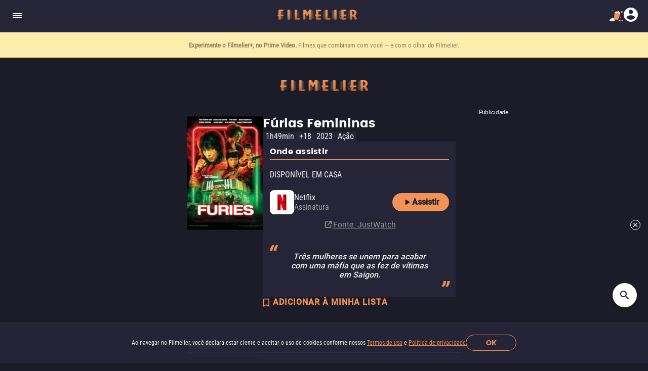

--- FILE ---
content_type: text/html; charset=utf-8
request_url: https://www.filmelier.com/br/filmes/22173/furias-femininas
body_size: 15114
content:
<!DOCTYPE html><html lang="pt-BR"><head><meta charSet="utf-8"/><meta name="viewport" content="width=device-width, initial-scale=1"/><script>
                window.dataLayer = window.dataLayer || [];
                function gtag(){dataLayer.push(arguments);}
                gtag('js', new Date());
                gtag('config', 'G-BG4GQQM47K');
              </script><script>
                var googletag = googletag || {};
                googletag.cmd = googletag.cmd || [];
              </script><meta property="og:image" content="https://media.filmelier.com/tit/FHRqqR/thumb/furies_pLUQ46o.jpeg"/><meta name="twitter:image" content="https://media.filmelier.com/tit/FHRqqR/thumb/furies_pLUQ46o.jpeg"/><script type="application/ld+json">{"@context":"https://schema.org","@type":"Movie","director":{"@type":"Person","name":"Veronica Ngo","url":"https://www.filmelier.com/br/director/veronica-ngo"},"creator":[{"@type":"Person","name":"Nha Uyen Ly Nguyen"},{"@type":"Person","name":"Veronica Ngo"},{"@type":"Person","name":"Nguyen Truong Nhan"},{"@type":"Person","name":"Nguyen Ngoc Thach"},{"@type":"Person","name":"Aaron Toronto"}],"actor":[{"@type":"Person","name":"Veronica Ngo"},{"@type":"Person","name":"Song Luan"},{"@type":"Person","name":"Thuan Nguyen"},{"@type":"Person","name":"Dong Anh Quynh"}],"description":"Nesta prequel de Fúria Feminina, três mulheres se unem para acabar com um grupo criminoso que controla as ruas de Saigon na década de 1990.","duration":"PT1H49M","name":"Fúrias Femininas","genre":"Ação","image":{"@type":"ImageObject","url":"https://media.filmelier.com/tit/l3SCK4/poster/furias-femininas_L7YT9Wk.jpeg"},"trailer":{"@type":"VideoObject","name":"Fúrias Femininas - Trailer","description":"Nesta prequel de Fúria Feminina, três mulheres se unem para acabar com um grupo criminoso que controla as ruas de Saigon na década de 1990.","uploadDate":"2023-03-24T19:17:28Z","thumbnailUrl":"https://img.youtube.com/vi/mxj5DQZjcsc/maxresdefault.jpg","thumbnail":{"@type":"ImageObject","contentUrl":"https://img.youtube.com/vi/mxj5DQZjcsc/maxresdefault.jpg"},"embedUrl":"https://www.youtube.com/embed/mxj5DQZjcsc?rel=0","url":"https://www.youtube.com/embed/mxj5DQZjcsc?rel=0"}}</script><meta property="og:locale" content="pt-BR"/><meta property="og:locale:alternate" content="en"/><meta property="og:locale:alternate" content="es-MX"/><link rel="alternate" href="https://www.filmelier.com/movies/22172/furies" hrefLang="en"/><link rel="alternate" href="https://www.filmelier.com/br/filmes/22173/furias-femininas" hrefLang="pt-BR"/><link rel="alternate" href="https://www.filmelier.com/mx/peliculas/22174/furies" hrefLang="es-MX"/><meta name="twitter:domain" content="https://www.filmelier.com/br"/><link rel="preload" href="https://media.filmelier.com/tit/l3SCK4/poster/furias-femininas_L7YT9Wk.jpeg" as="image" fetchpriority="high"/><link rel="preload" href="https://i.ytimg.com/vi_webp/mxj5DQZjcsc/hqdefault.webp" as="image"/><meta name="next-head-count" content="16"/><meta http-equiv="X-UA-Compatible" content="IE=edge"/><meta name="robots" content="index, follow"/><meta name="author" content="Filmelier"/><meta name="twitter:card" content="summary_large_image"/><meta name="twitter:site" content="@FilmelierBR"/><meta name="twitter:creator" content="@FilmelierBR"/><meta property="og:site_name" content="Filmelier"/><meta property="og:type" content="website"/><meta property="og:image:width" content="476"/><meta property="og:image:height" content="248"/><meta property="fb:app_id" content="407385426350081"/><link rel="preconnect" href="https://media.filmelier.com"/><link rel="dns-prefetch" href="https://media.filmelier.com"/><link rel="preconnect" href="https://fonts.gstatic.com/s/roboto/v32/KFOlCnqEu92Fr1MmSU5fBBc4AMP6lQ.woff2"/><link rel="preconnect" href="https://fonts.gstatic.com/s/roboto/v32/KFOlCnqEu92Fr1MmWUlfBBc4AMP6lQ.woff2"/><link rel="preconnect" href="https://fonts.gstatic.com/s/roboto/v32/KFOmCnqEu92Fr1Mu4mxKKTU1Kg.woff2"/><link rel="preload" href="/fonts/Roboto/Roboto-Regular.woff2" as="font" type="font/woff2" crossorigin="anonymous"/><link rel="preload" href="/fonts/Poppins/Poppins-Bold.woff2" as="font" type="font/woff2" crossorigin="anonymous"/><link rel="preload" href="/fonts/Roboto/RobotoCondensed-Regular.woff2" as="font" type="font/woff2" crossorigin="anonymous"/><link rel="preload" href="/images/film_placeholder.webp" as="image" type="image/webp" crossorigin="anonymous"/><link rel="apple-touch-icon" sizes="57x57" href="https://static.filmelier.com/dist/images/favicon/apple-icon-57x57.png?v=1.45.0"/><link rel="apple-touch-icon" sizes="60x60" href="https://static.filmelier.com/dist/images/favicon/apple-icon-60x60.png?v=1.45.0"/><link rel="apple-touch-icon" sizes="72x72" href="https://static.filmelier.com/dist/images/favicon/apple-icon-72x72.png?v=1.45.0"/><link rel="apple-touch-icon" sizes="76x76" href="https://static.filmelier.com/dist/images/favicon/apple-icon-76x76.png?v=1.45.0"/><link rel="apple-touch-icon" sizes="114x114" href="https://static.filmelier.com/dist/images/favicon/apple-icon-114x114.png?v=1.45.0"/><link rel="apple-touch-icon" sizes="120x120" href="https://static.filmelier.com/dist/images/favicon/apple-icon-120x120.png?v=1.45.0"/><link rel="apple-touch-icon" sizes="144x144" href="https://static.filmelier.com/dist/images/favicon/apple-icon-144x144.png?v=1.45.0"/><link rel="apple-touch-icon" sizes="152x152" href="https://static.filmelier.com/dist/images/favicon/apple-icon-152x152.png?v=1.45.0"/><link rel="apple-touch-icon" sizes="180x180" href="https://static.filmelier.com/dist/images/favicon/apple-icon-180x180.png?v=1.45.0"/><link rel="icon" type="image/png" sizes="192x192" href="https://static.filmelier.com/dist/images/favicon/android-icon-192x192.png?v=1.45.0"/><link rel="icon" type="image/png" sizes="32x32" href="https://static.filmelier.com/dist/images/favicon/favicon-32x32.png?v=1.45.0"/><link rel="icon" type="image/png" sizes="96x96" href="https://static.filmelier.com/dist/images/favicon/favicon-96x96.png?v=1.45.0"/><link rel="icon" type="image/png" sizes="16x16" href="https://static.filmelier.com/dist/images/favicon/favicon-16x16.png?v=1.45.0"/><meta name="msapplication-TileColor" content="#1c1c28"/><meta name="msapplication-TileImage" content="https://static.filmelier.com/dist/images/favicon/ms-icon-144x144.png?v=1.45.0"/><meta name="theme-color" content="#1c1c28"/><script src="/region.js" async=""></script><script async="" src="https://fundingchoicesmessages.google.com/i/pub-1973017025763901?ers=1"></script><script>
                (function(){
                  function signalGooglefcPresent(){
                    if(!window.frames['googlefcPresent']){
                      if(document.body){
                        const iframe=document.createElement('iframe');
                        iframe.style='width:0;height:0;border:none;z-index:-1000;left:-1000px;top:-1000px;';
                        iframe.style.display='none';
                        iframe.name='googlefcPresent';
                        document.body.appendChild(iframe);
                      }else{
                        setTimeout(signalGooglefcPresent,0);
                      }
                    }
                  }
                  signalGooglefcPresent();
                })();
            </script><link data-next-font="" rel="preconnect" href="/" crossorigin="anonymous"/><link rel="preload" href="/_next/static/css/c9bdabaf75c18ba1.css" as="style"/><link rel="stylesheet" href="/_next/static/css/c9bdabaf75c18ba1.css" data-n-g=""/><link rel="preload" href="/_next/static/css/e1a41bd5fe32c3cc.css" as="style"/><link rel="stylesheet" href="/_next/static/css/e1a41bd5fe32c3cc.css" data-n-p=""/><noscript data-n-css=""></noscript><script defer="" nomodule="" src="/_next/static/chunks/polyfills-42372ed130431b0a.js"></script><script src="/_next/static/chunks/webpack-e8ab9ebb3d0bd8c8.js" defer=""></script><script src="/_next/static/chunks/framework-cbb6607db9902217.js" defer=""></script><script src="/_next/static/chunks/main-293e89bd87386835.js" defer=""></script><script src="/_next/static/chunks/pages/_app-8e5779b4a74c91ec.js" defer=""></script><script src="/_next/static/chunks/6001-2babb49249e79f8f.js" defer=""></script><script src="/_next/static/chunks/3913-a6597297f33ad54e.js" defer=""></script><script src="/_next/static/chunks/pages/movies/%5Bid%5D/%5Bslug%5D-8363300dafea2446.js" defer=""></script><script src="/_next/static/lMnwxhQDWH7_I5e26dnUj/_buildManifest.js" defer=""></script><script src="/_next/static/lMnwxhQDWH7_I5e26dnUj/_ssgManifest.js" defer=""></script></head><body><div id="__next"><div></div><header class="styles_headerContainer__5wTW5"></header><main><div class="styles_container__IUoCs  styles_container-with-top-bar-newsletter__VDLIP "><div id="top-bar-newsletter" class="styles_top-bar-newsletter-content__us5Pk" style="background-color:#FFEDAE"><div class="styles_top-bar-newsletter-text__Pur0Z styles_fade__59_kV"><p><span>Entre tantas op&ccedil;&otilde;es, <strong>receba o que mais vale seu tempo!</strong> </span>Toda sexta, no seu e-mail.</p></div></div><div class="styles_content__dPw2d  "><center class="styles_top-banner__3S7mR"><div></div></center><div class="styles_image-content__SDpEz"><div class="styles_image-title-rating-tags__rGYZy"><img data-src="https://media.filmelier.com/tit/l3SCK4/poster/furias-femininas_L7YT9Wk.jpeg" alt="Fúrias Femininas" draggable="false" title="Fúrias Femininas" fetchpriority="high" loading="eager" width="300" height="450" decoding="async" data-nimg="1" class="styles_image-film__Mv5XZ" style="color:transparent" src="https://media.filmelier.com/tit/l3SCK4/poster/furias-femininas_L7YT9Wk.jpeg"/><div class="styles_title-rating-tags__lvJrY"><h1 class="styles_title-film__lpdWd">Fúrias Femininas</h1><div class="styles_rating-tags__belEf"><div class="styles_tags-film__vin2h">1h49min</div><div class="styles_tags-film__vin2h">+18</div><a class="styles_tags-film__vin2h" href="/br/filmes/2023">2023</a><a class="styles_tags-film__vin2h" href="/br/acao">Ação</a></div></div></div><div class="styles_content-film__186Rl"><div class="styles_content-film-presentation__jRIPR"><div class="styles_where-watch-container__bLej_"><div><h2>Onde assistir</h2><div class="styles_separator__Pr6Jz"></div></div><div class="styles_conditional-text__IWRUg"><p class="styles_conditional-text-upper__qHniV">Disponível em casa</p></div><div class="styles_where-to-watch-platforms__kVRRS"><div class="styles_where-watch-details__1kKHC"><div class="styles_where-watch-image-and-text__6CMng"><img src="https://media.filmelier.com//images/plataformas/icone_mobile/057c3fff7dbc3a0eaa00538f71dce850.png" alt="Netflix" width="48" height="48"/><div class="styles_where-watch-text__TMdHe"><p>Netflix</p><div class="flex"><span>Assinatura<!-- --> </span><span style="font-weight:700"></span></div></div></div><a target="_blank" class="styles_platform-button___Glr2" style="background-color:#F39256;color:#1C1C28" href="/br/checkout?id_filme=22173&amp;tipo=plataforma&amp;id_checkout=7"><svg xmlns="http://www.w3.org/2000/svg" width="20" height="20" viewBox="0 0 18 18" fill="none" class="linkButton"><g clip-path="url(#clip0_201_840)"><path d="M6 5.115V12.885C6 13.4775 6.6525 13.8375 7.155 13.515L13.26 9.63C13.725 9.3375 13.725 8.6625 13.26 8.3625L7.155 4.485C6.6525 4.1625 6 4.5225 6 5.115Z" fill="#1C1C28"></path></g><defs><clipPath id="clip0_201_840"><rect width="18" height="18" fill="#1C1C28"></rect></clipPath></defs></svg> <!-- -->Assistir</a></div><p class="styles_poweredBy___eRn1"><svg width="19" height="19" viewBox="0 0 19 19" fill="none" xmlns="http://www.w3.org/2000/svg"><path d="M11.1875 2.25C10.7208 2.25 10.3438 2.62705 10.3438 3.09375C10.3438 3.56045 10.7208 3.9375 11.1875 3.9375H13.3681L8.06035 9.24785C7.73076 9.57744 7.73076 10.1127 8.06035 10.4423C8.38994 10.7719 8.9252 10.7719 9.25479 10.4423L14.5625 5.13193V7.3125C14.5625 7.7792 14.9396 8.15625 15.4062 8.15625C15.8729 8.15625 16.25 7.7792 16.25 7.3125V3.09375C16.25 2.62705 15.8729 2.25 15.4062 2.25H11.1875ZM4.85938 3.09375C3.69395 3.09375 2.75 4.0377 2.75 5.20312V13.6406C2.75 14.8061 3.69395 15.75 4.85938 15.75H13.2969C14.4623 15.75 15.4062 14.8061 15.4062 13.6406V10.6875C15.4062 10.2208 15.0292 9.84375 14.5625 9.84375C14.0958 9.84375 13.7188 10.2208 13.7188 10.6875V13.6406C13.7188 13.8727 13.5289 14.0625 13.2969 14.0625H4.85938C4.62734 14.0625 4.4375 13.8727 4.4375 13.6406V5.20312C4.4375 4.97109 4.62734 4.78125 4.85938 4.78125H7.8125C8.2792 4.78125 8.65625 4.4042 8.65625 3.9375C8.65625 3.4708 8.2792 3.09375 7.8125 3.09375H4.85938Z" fill="#9A9A9A"></path></svg><a target="_blank" href="https://www.justwatch.com/br">Fonte<!-- -->: JustWatch</a></p></div></div><div class="styles_container__Ap_JC"><button type="button" class="styles_not-saved__Jsn9L"><svg xmlns="http://www.w3.org/2000/svg" width="24" height="24" viewBox="0 0 20 20" fill="none" class=""><path fill-rule="evenodd" clip-rule="evenodd" d="M12.75 2.25H5.25C4.425 2.25 3.75 2.925 3.75 3.75V15.75L9 13.5L14.25 15.75V3.75C14.25 2.925 13.575 2.25 12.75 2.25ZM12.75 13.5L9 11.865L5.25 13.5V3.75H12.75V13.5Z" fill="#FFF"></path><rect x="4.5" y="3" width="9" height="10"></rect><rect x="4.5" y="12" width="2" height="2"></rect><rect x="11.5" y="12" width="2" height="2"></rect></svg></button></div><div class="styles_storyline-film__tjy_g"><span class="styles_quotation-marks-initial__6XHYL"><svg xmlns="http://www.w3.org/2000/svg" width="20" height="20" viewBox="-3 0 20 20" fill="none" class=""><path d="M7.83594 12L8.35156 8.71875C8.52344 7.5625 8.85156 6.46094 9.33594 5.41406C9.82031 4.38281 10.4219 3.41406 11.1406 2.50781C11.8594 1.61719 12.6563 0.812501 13.5313 0.0937506L16.3906 1.94531C15.625 2.97656 14.9531 4.03125 14.375 5.10938C13.7969 6.20313 13.3906 7.38281 13.1563 8.64844L12.5703 12L7.83594 12ZM0.406252 12L0.921876 8.71875C1.09375 7.5625 1.42188 6.46094 1.90625 5.41406C2.39063 4.38281 2.99219 3.41406 3.71094 2.50781C4.42969 1.61719 5.22656 0.812501 6.10156 0.0937512L8.96094 1.94531C8.19531 2.97656 7.52344 4.03125 6.94531 5.10938C6.36719 6.20313 5.96094 7.38281 5.72656 8.64844L5.14063 12L0.406252 12Z" fill="#F39256"></path></svg></span><p class="styles_storyline__Spuw_">Três mulheres se unem para acabar com uma máfia que as fez de vítimas em Saigon.</p><span class="styles_quotation-marks-final__jXEFC"><svg xmlns="http://www.w3.org/2000/svg" width="20" height="20" viewBox="-2 -8 20 20" fill="none" class=""><path d="M9.16406 0L8.64844 3.28125C8.47656 4.4375 8.14844 5.53906 7.66406 6.58594C7.17969 7.61719 6.57812 8.58594 5.85938 9.49219C5.14062 10.3828 4.34375 11.1875 3.46875 11.9062L0.609375 10.0547C1.375 9.02344 2.04688 7.96875 2.625 6.89062C3.20312 5.79687 3.60938 4.61719 3.84375 3.35156L4.42969 0H9.16406ZM16.5938 0L16.0781 3.28125C15.9062 4.4375 15.5781 5.53906 15.0938 6.58594C14.6094 7.61719 14.0078 8.58594 13.2891 9.49219C12.5703 10.3828 11.7734 11.1875 10.8984 11.9062L8.03906 10.0547C8.80469 9.02344 9.47656 7.96875 10.0547 6.89062C10.6328 5.79687 11.0391 4.61719 11.2734 3.35156L11.8594 0H16.5938Z" fill="#F39256"></path></svg></span></div><div id="film-player" class="styles_full-movie-trailer__vVE8K"><h2>Trailer</h2><hr/><div class="styles_single-video__r7xT7"><div class="styles_youtube-player__dfbPN"><div id="" class=""></div></div></div></div></div><div class="styles_swiper-carousel-why-watch__fItRW"><div class="styles_swiper-header__kA87t"><div class="styles_swiper-title__TE5hZ"><h2>Por que assistir ao filme <i>Fúrias Femininas</i>?</h2></div></div><div class="swiper" style="width:100%"><div class="swiper-wrapper"><div class="swiper-slide styles_container-specialist-curator__mFoT9" data-swiper-slide-index="0"><div class="styles_comment-curator__ZgCL8"><p><span class=styles_quotation-marks__oT0cL>&quot;</span><span style="font-weight: 400;">Thriller de a&ccedil;&atilde;o e vingan&ccedil;a vietnamita exclusivo da Netflix, que tematicamente vai te lembrar de 'Bela Vingan&ccedil;a', mas que em a&ccedil;&atilde;o e estilo remete mais a 'John Wick' e 'Kill Bill'. Embora n&atilde;o seja t&atilde;o refinado (nem interessante) como suas refer&ecirc;ncias, 'F&uacute;rias Femininas' deixar&aacute; os f&atilde;s do g&ecirc;nero satisfeitos. A trama &eacute; um pouco escassa: tr&ecirc;s furiosas e violentas justiceiras se unem para acabar com uma sinistra m&aacute;fia que as fez de v&iacute;timas. H&aacute; mais subst&acirc;ncia nas sequ&ecirc;ncias de a&ccedil;&atilde;o do que em sua premissa, mas se voc&ecirc; procura algo visualmente impactante e divertido, vai gostar.</span><span class=styles_quotation-marks__oT0cL>&quot;</span></p></div><div class="styles_specialist-data__8F6va"><a href="/br/autor/filmelier"><img data-src="https://media.filmelier.com//images/curadores/imagem/902f260baa0ab679b22aa9a237437bfc.png" alt="Filmelier" draggable="false" title="Filmelier" loading="lazy" width="50" height="50" decoding="async" data-nimg="1" class="styles_specialist-image__LEmsi" style="color:transparent" src="https://media.filmelier.com//images/curadores/imagem/902f260baa0ab679b22aa9a237437bfc.png"/></a><div class="styles_specialist-info__6wY8n"><p><a href="/br/autor/filmelier">Filmelier</a></p><p class="styles_specialist-role__brQoC">As nossas sugestões</p></div></div></div></div></div></div><div class="styles_movie-of-the-day-container__p9EK2"><div class="styles_container-movie-of-the-day-movie-page__SaPyj"><div class="styles_left-side__M6uKb"><section class="styles_section-hint__BoNAm"><div class="styles_hint__iL6Tl"><span class="styles_quotation-marks-initial__ivd3s"><svg xmlns="http://www.w3.org/2000/svg" width="20" height="20" viewBox="-3 0 20 20" fill="none" class=""><path d="M7.83594 12L8.35156 8.71875C8.52344 7.5625 8.85156 6.46094 9.33594 5.41406C9.82031 4.38281 10.4219 3.41406 11.1406 2.50781C11.8594 1.61719 12.6563 0.812501 13.5313 0.0937506L16.3906 1.94531C15.625 2.97656 14.9531 4.03125 14.375 5.10938C13.7969 6.20313 13.3906 7.38281 13.1563 8.64844L12.5703 12L7.83594 12ZM0.406252 12L0.921876 8.71875C1.09375 7.5625 1.42188 6.46094 1.90625 5.41406C2.39063 4.38281 2.99219 3.41406 3.71094 2.50781C4.42969 1.61719 5.22656 0.812501 6.10156 0.0937512L8.96094 1.94531C8.19531 2.97656 7.52344 4.03125 6.94531 5.10938C6.36719 6.20313 5.96094 7.38281 5.72656 8.64844L5.14063 12L0.406252 12Z" fill="#F39256"></path></svg></span><p class="styles_description__0OtES">Dica: Em uma corrida pelo interior dos EUA, um carro vermelho descobre o valor da amizade.</p><span class="styles_quotation-marks-final__RCtUy"><svg xmlns="http://www.w3.org/2000/svg" width="20" height="20" viewBox="-2 -8 20 20" fill="none" class=""><path d="M9.16406 0L8.64844 3.28125C8.47656 4.4375 8.14844 5.53906 7.66406 6.58594C7.17969 7.61719 6.57812 8.58594 5.85938 9.49219C5.14062 10.3828 4.34375 11.1875 3.46875 11.9062L0.609375 10.0547C1.375 9.02344 2.04688 7.96875 2.625 6.89062C3.20312 5.79687 3.60938 4.61719 3.84375 3.35156L4.42969 0H9.16406ZM16.5938 0L16.0781 3.28125C15.9062 4.4375 15.5781 5.53906 15.0938 6.58594C14.6094 7.61719 14.0078 8.58594 13.2891 9.49219C12.5703 10.3828 11.7734 11.1875 10.8984 11.9062L8.03906 10.0547C8.80469 9.02344 9.47656 7.96875 10.0547 6.89062C10.6328 5.79687 11.0391 4.61719 11.2734 3.35156L11.8594 0H16.5938Z" fill="#F39256"></path></svg></span></div></section><section class="styles_section-gif__kKov_"><img data-src="/images/optimized/movie-of-the-day-optimized.webp" alt="movie_of_the_day_game" draggable="false" loading="lazy" decoding="async" data-nimg="fill" class="" style="position:absolute;height:100%;width:100%;left:0;top:0;right:0;bottom:0;color:transparent" src="/images/optimized/movie-of-the-day-optimized.webp"/></section></div><div class="styles_right-side__JPYKi"><h2>Você acha que consegue acertar o filme de hoje? 🤔</h2><section class="styles_section-description__k0Obs"><img data-src="/images/pop-corn-filmelier.webp" alt="Filme do dia" draggable="false" title="Filme do dia" loading="lazy" decoding="async" data-nimg="fill" class="" style="position:absolute;height:100%;width:100%;left:0;top:0;right:0;bottom:0;color:transparent" src="/images/pop-corn-filmelier.webp"/><p>Uma dica, 6 chances e todo dia <strong>um novo filme para adivinhar</strong></p></section><div class="styles_button-movie-of-the-day__a1DYG"><a target="_blank" rel="noreferrer" href="/br/filme-do-dia">Jogue agora</a></div></div></div></div><div class="style_container__JFiou"><div class="style_call-to-login__8rsFP"><h2></h2><span></span><button type="button"><svg xmlns="http://www.w3.org/2000/svg" width="18" height="18" viewBox="0 0 18 18" fill="none" class=""><g clip-path="url(#clip0_22032_2581)"><path d="M15.5 9C15.5 8.175 16.175 7.5 17 7.5V4.5C17 3.675 16.325 3 15.5 3H3.5C2.675 3 2.0075 3.675 2.0075 4.5V7.5C2.8325 7.5 3.5 8.175 3.5 9C3.5 9.825 2.8325 10.5 2 10.5V13.5C2 14.325 2.675 15 3.5 15H15.5C16.325 15 17 14.325 17 13.5V10.5C16.175 10.5 15.5 9.825 15.5 9ZM12.185 12.6L9.5 10.875L6.815 12.6L7.625 9.51L5.1575 7.4925L8.3375 7.305L9.5 4.35L10.655 7.3125L13.835 7.5L11.3675 9.5175L12.185 12.6Z" fill="#29232B"></path></g><defs><clipPath id="clip0_22032_2581"><rect width="18" height="18" fill="white" transform="translate(0.5)"></rect></clipPath></defs></svg> </button></div><div class="style_comments-list__sSAUt"><h2></h2><div class="style_comments-list-content__guReM"><p class="style_comments-list-empty__ymDvt"></p></div></div></div><div class="styles_center-banner-page-surprise__nXYXS"><center class="styles_center-banner-page__Ka1XF"><div></div></center><div class="styles_container-play-surpresa__Gg9Gt"><h2>Assista a filmes completos online</h2><p>Aperte o play agora e surpreenda-se!</p><a target="_blank" rel="noreferrer" href="/br/play/undefined/undefined"><svg xmlns="http://www.w3.org/2000/svg" width="22" height="22" viewBox="0 0 18 18" fill="none" class=""><g clip-path="url(#clip0_201_840)"><path d="M7.5 12.375L12 9L7.5 5.625V12.375ZM9 1.5C4.86 1.5 1.5 4.86 1.5 9C1.5 13.14 4.86 16.5 9 16.5C13.14 16.5 16.5 13.14 16.5 9C16.5 4.86 13.14 1.5 9 1.5ZM9 15C5.6925 15 3 12.3075 3 9C3 5.6925 5.6925 3 9 3C12.3075 3 15 5.6925 15 9C15 12.3075 12.3075 15 9 15Z" fill="#1C1C28"></path></g><defs><clipPath id="clip0_201_840"><rect width="18" height="18" fill="#1C1C28"></rect></clipPath></defs></svg>Play surpresa</a></div></div><div class="styles_synopsis-cast-technical-data__HzGKh"><div class="p-tabview p-component styles_tab-view-custom__XE4oF" data-pc-name="tabview" data-pc-section="root"><div class="p-tabview-nav-container" data-pc-section="navcontainer"><div class="p-tabview-nav-content" data-pc-section="navcontent"><ul class="p-tabview-nav styles_header-tab-view___aFL5" role="tablist" data-pc-section="nav"><li class="p-unselectable-text p-tabview-selected p-highlight styles_header-tab-panel-active__tEFIl" role="presentation" data-pc-name="" data-pc-section="header"><a id="null_header_0" role="tab" class="p-tabview-nav-link" tabindex="0" aria-controls="null_content_0" aria-selected="true" data-pc-section="headeraction"><span class="p-tabview-title" data-pc-section="headertitle"><h2>Sinopse</h2></span></a></li><li class="p-unselectable-text styles_header-tab-panel__7lM_b" role="presentation" data-pc-name="" data-pc-section="header"><a id="null_header_1" role="tab" class="p-tabview-nav-link" tabindex="0" aria-controls="null_content_1" aria-selected="false" data-pc-section="headeraction"><span class="p-tabview-title" data-pc-section="headertitle"><h2>Elenco</h2></span></a></li><li class="p-unselectable-text styles_header-tab-panel__7lM_b" role="presentation" data-pc-name="" data-pc-section="header"><a id="null_header_2" role="tab" class="p-tabview-nav-link" tabindex="0" aria-controls="null_content_2" aria-selected="false" data-pc-section="headeraction"><span class="p-tabview-title" data-pc-section="headertitle"><h2>Ficha técnica</h2></span></a></li><li class="p-tabview-ink-bar" style="display:none" data-pc-section="inkbar"></li></ul></div></div><div class="p-tabview-panels styles_tabview-container__lb1wP" data-pc-section="panelcontainer"><div id="null_content_0" class="styles_synopsis-tab__5cLKK styles_header-tab-panel-active__tEFIl p-tabview-panel" role="tabpanel" aria-labelledby="null_header_0" aria-hidden="false" data-pc-name="" data-pc-section="content">Nesta prequel de Fúria Feminina, três mulheres se unem para acabar com um grupo criminoso que controla as ruas de Saigon na década de 1990.</div><div id="null_content_1" class="styles_hidden-tab__TF8T1 styles_header-tab-panel__7lM_b p-tabview-panel p-hidden" role="tabpanel" aria-labelledby="null_header_1" aria-hidden="true" data-pc-name="" data-pc-section="content"><ul class="styles_cast-person__4gyTN"><li class="styles_person_name__nRCIC"><a href="/br/filmes/22173/furias-femininas">Veronica Ngo</a></li><li class="styles_person_name__nRCIC"><a href="/br/filmes/22173/furias-femininas">Song Luan</a></li><li class="styles_person_name__nRCIC"><a href="/br/filmes/22173/furias-femininas">Thuan Nguyen</a></li><li class="styles_person_name__nRCIC"><a href="/br/filmes/22173/furias-femininas">Dong Anh Quynh</a></li></ul></div><div id="null_content_2" class="styles_hidden-tab__TF8T1 styles_header-tab-panel__7lM_b p-tabview-panel p-hidden" role="tabpanel" aria-labelledby="null_header_2" aria-hidden="true" data-pc-name="" data-pc-section="content"><ul><li><span class="styles_title-span__tezvH">Título</span><div class="styles_description-item__D6tRp">Fúrias Femininas</div></li><li><span class="styles_title-span__tezvH">Título Original</span><div class="styles_description-item__D6tRp">Furies</div></li><li><span class="styles_title-span__tezvH">Gênero</span><a class="styles_description-item__D6tRp" href="/br/acao">Ação</a></li><li><span class="styles_title-span__tezvH">Classificação</span><div class="styles_description-item__D6tRp">+18</div></li><li><span class="styles_title-span__tezvH">Duração</span><div class="styles_description-item__D6tRp">1h49min</div></li><li><span class="styles_title-span__tezvH">Ano de produção</span><div class="styles_description-item__D6tRp">2022</div></li><li><span class="styles_title-span__tezvH">Ano de lançamento</span><a class="styles_description-item__D6tRp" href="/br/filmes/2023">2023</a></li><li><span class="styles_title-span__tezvH">País</span><div class="styles_description-item__D6tRp"><span>Vietnã</span></div></li><li><span class="styles_title-span__tezvH">Diretor</span><div class="styles_description-item__D6tRp"><a href="/br/director/veronica-ngo">Veronica Ngo</a></div></li><li><span class="styles_title-span__tezvH">Produtores</span><div class="styles_description-item__D6tRp"><span>Giang Ho</span><span> Bey Logan</span></div></li><li><span class="styles_title-span__tezvH">Roteiro</span><div class="styles_description-item__D6tRp"><span>Nha Uyen Ly Nguyen</span><span> Veronica Ngo</span><span> Nguyen Truong Nhan </span><span> Nguyen Ngoc Thach</span><span> Aaron Toronto</span></div></li></ul></div></div></div></div><div class="styles_carousels-film__5qimc"><section class="styles_swiper-carousel-films__AjA_R"><div class="styles_swiper-header__kA87t"><div class="styles_swiper-title__TE5hZ"><h2>Você pode gostar</h2><hr/></div></div><div class="swiper" style="width:100%"><div class="swiper-wrapper"><div class="swiper-slide styles_container-films__MqiZK" data-swiper-slide-index="0"><div class="styles_list-container-item__2FYS_ styles_carousel__x0qLl"><button type="button" class="styles_not-saved__DmpLF styles_carousel__x0qLl"></button><a href="/br/filmes/115203/temporada-de-sangue"><img data-src="https://media.filmelier.com/optimized/115203/swoosh/115203_mobile.webp" alt="Filmelier Image" draggable="false" title="Temporada de Sangue: Um pai solteiro luta contra um mundo corrupto para proteger sua filha de 13 anos." loading="lazy" decoding="async" data-nimg="fill" class="styles_carousel__x0qLl" style="position:absolute;height:100%;width:100%;left:0;top:0;right:0;bottom:0;color:transparent" src="https://media.filmelier.com/optimized/115203/swoosh/115203_mobile.webp"/><div class="styles_title-infos__urZ45" style="gap:1px"><h3 class="styles_title__3AGJt">Temporada de Sangue</h3><div class="styles_rating-and-runtime-carousel__nwSIz"><p class="styles_imdb-rating__uv1dm">5.7/10</p><p class="styles_running-time__QEST8">1h40min</p></div></div></a></div></div><div class="swiper-slide styles_container-films__MqiZK" data-swiper-slide-index="1"><div class="styles_list-container-item__2FYS_ styles_carousel__x0qLl"><button type="button" class="styles_not-saved__DmpLF styles_carousel__x0qLl"></button><a href="/br/filmes/115137/carga-final"><img data-src="https://media.filmelier.com/optimized/115137/swoosh/carga-final_mobile.webp" alt="Filmelier Image" draggable="false" title="Carga Final: Pierce Butler, ex-Marine e contrabandista aposentado, precisa voltar ao crime para salvar sua esposa do câncer e preservar sua vida." loading="lazy" decoding="async" data-nimg="fill" class="styles_carousel__x0qLl" style="position:absolute;height:100%;width:100%;left:0;top:0;right:0;bottom:0;color:transparent" src="https://media.filmelier.com/optimized/115137/swoosh/carga-final_mobile.webp"/><div class="styles_title-infos__urZ45" style="gap:1px"><h3 class="styles_title__3AGJt">Carga Final</h3><div class="styles_rating-and-runtime-carousel__nwSIz"><p class="styles_imdb-rating__uv1dm">--/10</p><p class="styles_running-time__QEST8">1h28min</p></div></div></a></div></div><div class="swiper-slide styles_container-films__MqiZK" data-swiper-slide-index="2"><div class="styles_list-container-item__2FYS_ styles_carousel__x0qLl"><button type="button" class="styles_not-saved__DmpLF styles_carousel__x0qLl"></button><a href="/br/filmes/115146/dinheiro-suspeito"><img data-src="https://media.filmelier.com/optimized/115146/swoosh/dinheiro-suspeito_mobile.webp" alt="Filmelier Image" draggable="false" title="Dinheiro Suspeito: Uma equipe de policiais em Miami descobre milhões em um esconderijo, gerando desconfiança entre eles, enquanto forças externas ameaçam sua lealdade." loading="lazy" decoding="async" data-nimg="fill" class="styles_carousel__x0qLl" style="position:absolute;height:100%;width:100%;left:0;top:0;right:0;bottom:0;color:transparent" src="https://media.filmelier.com/optimized/115146/swoosh/dinheiro-suspeito_mobile.webp"/><div class="styles_title-infos__urZ45" style="gap:1px"><h3 class="styles_title__3AGJt">Dinheiro Suspeito</h3><div class="styles_rating-and-runtime-carousel__nwSIz"><p class="styles_imdb-rating__uv1dm">--/10</p><p class="styles_running-time__QEST8">2h13min</p></div></div></a></div></div><div class="swiper-slide styles_container-films__MqiZK" data-swiper-slide-index="3"><div class="styles_list-container-item__2FYS_ styles_carousel__x0qLl"><button type="button" class="styles_not-saved__DmpLF styles_carousel__x0qLl"></button><a href="/br/filmes/115179/verano-trippin"><img data-src="https://media.filmelier.com/optimized/115179/swoosh/verano-trippin_mobile.webp" alt="Filmelier Image" draggable="false" title="Verano Trippin&#x27;: Dois adolescentes vendem maconha na Patagônia, mas a amizade e a inocência se desmoronam no crime." loading="lazy" decoding="async" data-nimg="fill" class="styles_carousel__x0qLl" style="position:absolute;height:100%;width:100%;left:0;top:0;right:0;bottom:0;color:transparent" src="https://media.filmelier.com/optimized/115179/swoosh/verano-trippin_mobile.webp"/><div class="styles_title-infos__urZ45" style="gap:1px"><h3 class="styles_title__3AGJt">Verano Trippin&#x27;</h3><div class="styles_rating-and-runtime-carousel__nwSIz"><p class="styles_imdb-rating__uv1dm">5.6/10</p><p class="styles_running-time__QEST8">1h10min</p></div></div></a></div></div><div class="swiper-slide styles_container-films__MqiZK" data-swiper-slide-index="4"><div class="styles_list-container-item__2FYS_ styles_carousel__x0qLl"><button type="button" class="styles_not-saved__DmpLF styles_carousel__x0qLl"></button><a href="/br/filmes/115072/a-casa-da-armadilha"><img data-src="https://media.filmelier.com/optimized/115072/swoosh/a-casa-da-armadilha_mobile.webp" alt="Filmelier Image" draggable="false" title="A Casa da Armadilha: Um agente da DEA busca capturar seus filhos rebeldes, que usam conhecimentos secretos dos pais para roubar um cartel perigoso." loading="lazy" decoding="async" data-nimg="fill" class="styles_carousel__x0qLl" style="position:absolute;height:100%;width:100%;left:0;top:0;right:0;bottom:0;color:transparent" src="https://media.filmelier.com/optimized/115072/swoosh/a-casa-da-armadilha_mobile.webp"/><div class="styles_title-infos__urZ45" style="gap:1px"><h3 class="styles_title__3AGJt">A Casa da Armadilha</h3><div class="styles_rating-and-runtime-carousel__nwSIz"><p class="styles_imdb-rating__uv1dm">5.3/10</p><p class="styles_running-time__QEST8">1h41min</p></div></div></a></div></div><div class="swiper-slide styles_container-films__MqiZK" data-swiper-slide-index="5"><div class="styles_list-container-item__2FYS_ styles_carousel__x0qLl"><button type="button" class="styles_not-saved__DmpLF styles_carousel__x0qLl"></button><a href="/br/filmes/28934/anaconda"><img data-src="https://media.filmelier.com/optimized/28934/swoosh/anaconda_mobile.webp" alt="Filmelier Image" draggable="false" title="Anaconda: Um grupo de amigos decide refazer um filme favorito da juventude na selva, mas enfrentam eventos inesperados." loading="lazy" decoding="async" data-nimg="fill" class="styles_carousel__x0qLl" style="position:absolute;height:100%;width:100%;left:0;top:0;right:0;bottom:0;color:transparent" src="https://media.filmelier.com/optimized/28934/swoosh/anaconda_mobile.webp"/><div class="styles_title-infos__urZ45" style="gap:1px"><h3 class="styles_title__3AGJt">Anaconda</h3><div class="styles_rating-and-runtime-carousel__nwSIz"><p class="styles_imdb-rating__uv1dm">--/10</p><p class="styles_running-time__QEST8">1h39min</p></div></div></a></div></div><div class="swiper-slide styles_container-films__MqiZK" data-swiper-slide-index="6"><div class="styles_list-container-item__2FYS_ styles_carousel__x0qLl"><button type="button" class="styles_not-saved__DmpLF styles_carousel__x0qLl"></button><a href="/br/filmes/115011/a-grande-inundacao"><img data-src="https://media.filmelier.com/optimized/115011/swoosh/a-grande-inundacao_mobile.webp" alt="Filmelier Image" draggable="false" title="A grande inundação: Em um apartamento inundado, um homem enfrenta uma luta desesperada pela sobrevivência, enquanto a humanidade enfrenta seu possível fim." loading="lazy" decoding="async" data-nimg="fill" class="styles_carousel__x0qLl" style="position:absolute;height:100%;width:100%;left:0;top:0;right:0;bottom:0;color:transparent" src="https://media.filmelier.com/optimized/115011/swoosh/a-grande-inundacao_mobile.webp"/><div class="styles_title-infos__urZ45" style="gap:1px"><h3 class="styles_title__3AGJt">A grande inundação</h3><div class="styles_rating-and-runtime-carousel__nwSIz"><p class="styles_imdb-rating__uv1dm">7/10</p><p class="styles_running-time__QEST8">1h46min</p></div></div></a></div></div><div class="swiper-slide styles_container-films__MqiZK" data-swiper-slide-index="7"><div class="styles_list-container-item__2FYS_ styles_carousel__x0qLl"><button type="button" class="styles_not-saved__DmpLF styles_carousel__x0qLl"></button><a href="/br/filmes/114869/soldado-de-chumbo"><img data-src="https://media.filmelier.com/optimized/114869/swoosh/soldado-de-chumbo_mobile.webp" alt="Filmelier Image" draggable="false" title="Soldado de Chumbo: Um ex-agente das forças especiais busca vingar seus amigos corrompidos por um líder de culto destrutivo, infiltrando sua fortaleza." loading="lazy" decoding="async" data-nimg="fill" class="styles_carousel__x0qLl" style="position:absolute;height:100%;width:100%;left:0;top:0;right:0;bottom:0;color:transparent" src="https://media.filmelier.com/optimized/114869/swoosh/soldado-de-chumbo_mobile.webp"/><div class="styles_title-infos__urZ45" style="gap:1px"><h3 class="styles_title__3AGJt">Soldado de Chumbo</h3><div class="styles_rating-and-runtime-carousel__nwSIz"><p class="styles_imdb-rating__uv1dm">3.3/10</p><p class="styles_running-time__QEST8">1h26min</p></div></div></a></div></div></div></div></section></div><div class="styles_movies-to-watch-at-home__y7_o_"><section class="styles_swiper-carousel-thumb__F8vgq"><div class="styles_swiper-header__kA87t"><div class="styles_swiper-title__TE5hZ"><a href="/br/list/lancamentos-da-semana-no-streaming"><h2>Filmes: lançamentos da semana nos streamings</h2><svg xmlns="http://www.w3.org/2000/svg" width="24" height="24" viewBox="0 2.5 30 30" fill="none" class=""><path fill-rule="evenodd" clip-rule="evenodd" d="M12.4998 7.5L10.7373 9.2625L16.4623 15L10.7373 20.7375L12.4998 22.5L19.9998 15L12.4998 7.5Z" fill="white"></path></svg></a></div><div class="styles_navigation-buttons__bdqTV"><button type="button" class="styles_film-previous-button__oQLym" aria-label="Previous" disabled=""><svg xmlns="http://www.w3.org/2000/svg" width="30" height="30" viewBox="0 0 30 30" fill="none" class=""><path fill-rule="evenodd" clip-rule="evenodd" d="M19.2625 9.2625L17.5 7.5L10 15L17.5 22.5L19.2625 20.7375L13.5375 15L19.2625 9.2625Z" fill="#746B77"></path></svg></button><button type="button" aria-label="Next" class="styles_film-next-button__ie9Cf"><svg xmlns="http://www.w3.org/2000/svg" width="30" height="30" viewBox="0 0 30 30" fill="none" class=""><path fill-rule="evenodd" clip-rule="evenodd" d="M12.4998 7.5L10.7373 9.2625L16.4623 15L10.7373 20.7375L12.4998 22.5L19.9998 15L12.4998 7.5Z" fill="#F39256"></path></svg></button></div></div><div class="swiper" style="width:100%"><div class="swiper-wrapper"><div class="swiper-slide styles_container-thumb__7CmvY styles_with-sinopse__LbFUL" data-swiper-slide-index="0"><a draggable="false" href="/br/filmes/115134/males"><img data-src="https://media.filmelier.com/tit/115133/thumb/thumba.webp" alt="Malês" draggable="false" loading="lazy" width="165" height="245" decoding="async" data-nimg="1" class="" style="color:transparent" src="https://media.filmelier.com/tit/115133/thumb/thumba.webp"/><h3>Malês</h3></a><p>MALÊS é uma jornada de resistência e coragem, ambientada na vibrante Salvador de 1835. Durante seu casamento, dois jovens muçulmanos são arrancados de sua terra natal na África e escravizados no Brasil. Separados pelo destino cruel, ambos lutam para sobreviver e reencontrar-se, enquanto se veem envolvidos na maior insurreição de escravizados da história do Brasil: a Revolta dos Malês.</p></div><div class="swiper-slide styles_container-thumb__7CmvY styles_with-sinopse__LbFUL" data-swiper-slide-index="1"><a draggable="false" href="/br/filmes/114666/memorias-de-um-verao"><img data-src="https://media.filmelier.com/images/tit/114665/thumb/the-summer-book50570.webp" alt="Memórias de um Verão" draggable="false" loading="lazy" width="165" height="245" decoding="async" data-nimg="1" class="" style="color:transparent" src="https://media.filmelier.com/images/tit/114665/thumb/the-summer-book50570.webp"/><h3>Memórias de um Verão</h3></a><p>Com a indicada ao Oscar Glenn Close. Após uma grande perda, Sophia, de 9 anos, passa o verão em uma pequena ilha da Finlândia com a sua avó. Juntas, vão aprender sobre o luto, a natureza e criar um laço profundo.</p></div><div class="swiper-slide styles_container-thumb__7CmvY styles_with-sinopse__LbFUL" data-swiper-slide-index="2"><a draggable="false" href="/br/filmes/115146/dinheiro-suspeito"><img data-src="https://media.filmelier.com/images/tit/115145/thumb/the-rip71212.webp" alt="Dinheiro Suspeito" draggable="false" loading="lazy" width="165" height="245" decoding="async" data-nimg="1" class="" style="color:transparent" src="https://media.filmelier.com/images/tit/115145/thumb/the-rip71212.webp"/><h3>Dinheiro Suspeito</h3></a><p>Uma equipe de policiais de Miami encontra milhões de dólares em um esconderijo abandonado, acabando com a confiança entre eles. Quando outras forças descobrem o tamanho da apreensão, a história toda é colocada em dúvida. Agora, ninguém pode confiar em ninguém.</p></div><div class="swiper-slide styles_container-thumb__7CmvY styles_with-sinopse__LbFUL" data-swiper-slide-index="3"><a draggable="false" href="/br/filmes/115137/carga-final"><img data-src="https://media.filmelier.com/images/tit/115136/thumb/the-final-run4338.webp" alt="Carga Final" draggable="false" loading="lazy" width="165" height="245" decoding="async" data-nimg="1" class="" style="color:transparent" src="https://media.filmelier.com/images/tit/115136/thumb/the-final-run4338.webp"/><h3>Carga Final</h3></a><p>Com Pierce Butler, um ex-marinheiro e antigo traficante de maconha volta à clandestinidade para ajudar a esposa em estado terminal. Num último risco, ele enfrenta o passado e luta pela redenção.</p></div><div class="swiper-slide styles_container-thumb__7CmvY styles_with-sinopse__LbFUL" data-swiper-slide-index="4"><a draggable="false" href="/br/filmes/20474/operacao-hunt"><img data-src="https://media.filmelier.com/tit/RrwaQF/thumb/hunt_S4HDvuM.jpeg" alt="Operação Hunt" draggable="false" loading="lazy" width="165" height="245" decoding="async" data-nimg="1" class="" style="color:transparent" src="https://media.filmelier.com/tit/RrwaQF/thumb/hunt_S4HDvuM.jpeg"/><h3>Operação Hunt</h3></a><p>A suspeita de um espião norte-coreano infiltrado no serviço secreto Coréia do Sul gera desconfiança e coloca em risco a vida do presidente. Dois agentes rivais tentarão descobrir a verdade por trás de traições e conspirações. Baseado em eventos reais.</p></div><div class="swiper-slide styles_container-thumb__7CmvY styles_with-sinopse__LbFUL" data-swiper-slide-index="5"><a draggable="false" href="/br/filmes/114524/operacao-maldoror"><img data-src="https://media.filmelier.com/images/tit/114523/thumb/maldoror44317.webp" alt="Operação Maldoror" draggable="false" loading="lazy" width="165" height="245" decoding="async" data-nimg="1" class="" style="color:transparent" src="https://media.filmelier.com/images/tit/114523/thumb/maldoror44317.webp"/><h3>Operação Maldoror</h3></a><p>O policial Paul Chartier decide fazer justiça com as próprias mãos depois de falhar em uma missão em busca do responsável pelo desaparecimento de duas jovens.</p></div><div class="swiper-slide styles_container-thumb__7CmvY styles_with-sinopse__LbFUL" data-swiper-slide-index="6"><a draggable="false" href="/br/filmes/113409/a-paisana"><img data-src="https://media.filmelier.com/images/tit/113408/thumb/plainclothes77416.webp" alt="À Paisana" draggable="false" loading="lazy" width="165" height="245" decoding="async" data-nimg="1" class="" style="color:transparent" src="https://media.filmelier.com/images/tit/113408/thumb/plainclothes77416.webp"/><h3>À Paisana</h3></a><p>Um promissor agente infiltrado designado para atrair e prender homens gays desafia as ordens profissionais quando se apaixona por um dos alvos.</p></div><div class="swiper-slide styles_container-thumb__7CmvY styles_with-sinopse__LbFUL" data-swiper-slide-index="7"><a draggable="false" href="/br/filmes/19373/graca-e-coragem"><img data-src="https://media.filmelier.com/tit/MNpSfH/thumb/grace-and-grit_gZiwJtI.jpeg" alt="Graça e Coragem" draggable="false" loading="lazy" width="165" height="245" decoding="async" data-nimg="1" class="" style="color:transparent" src="https://media.filmelier.com/tit/MNpSfH/thumb/grace-and-grit_gZiwJtI.jpeg"/><h3>Graça e Coragem</h3></a><p>Nesta inspiradora história real baseada no livro do aclamado pensador Ken Wilber, um casal tem seu casamento abalado com a descoberta de uma doença. Juntos, eles lutarão para dar sentido a esse desafio e descobrir o verdadeiro significado de amor eterno.</p></div></div></div></section></div></div></div></div></div><div id="amplified_100006407"></div><div id="amplified_100006542"></div></main></div><script id="__NEXT_DATA__" type="application/json">{"props":{"pageProps":{"session_user":null,"top_bar_newsletter_data":{"text_1":"\u003cp\u003e\u003cspan\u003eEntre tantas op\u0026ccedil;\u0026otilde;es, \u003cstrong\u003ereceba o que mais vale seu tempo!\u003c/strong\u003e \u003c/span\u003eToda sexta, no seu e-mail.\u003c/p\u003e","text_2":"\u003cp\u003e\u003cstrong\u003e\u003cspan\u003e\u003ca href=\"https://www.primevideo.com/storefront/subscription/filmelierplusbr\" target=\"_blank\"\u003eExperimente o Filmelier+, no Prime Video.\u003c/a\u003e\u003c/span\u003e\u003c/strong\u003e\u003ca href=\"https://www.primevideo.com/storefront/subscription/filmelierplusbr\" target=\"_blank\"\u003e \u003c/a\u003e\u003cspan\u003e\u003ca href=\"https://www.primevideo.com/storefront/subscription/filmelierplusbr\" target=\"_blank\"\u003eFilmes que combinam com voc\u0026ecirc;\u0026nbsp;\u0026mdash; e com o olhar do Filmelier.\u003c/a\u003e\u003c/span\u003e\u003c/p\u003e","text_3":"\u003cp\u003e\u003cspan\u003e\u003ca href=\"https://www.filmelier.com/br/filme-do-dia\" target=\"_blank\"\u003eUm filme por dia. Uma \u0026uacute;nica dica. Seis tentativas para acertar.\u0026nbsp;\u003c/a\u003e\u003c/span\u003e\u003ca href=\"https://www.filmelier.com/br/filme-do-dia\"\u003e\u003cstrong\u003eConsegue adivinhar o filme de hoje?\u003c/strong\u003e\u003c/a\u003e\u003c/p\u003e","color":"#FFEDAE"},"imagem_cartaz":"https://media.filmelier.com/tit/l3SCK4/poster/furias-femininas_L7YT9Wk.jpeg","complete_url":"https://www.filmelier.com/br/filmes/22173/furias-femininas","hostname":"https://www.filmelier.com","dimensions_image":{"height":223,"width":149,"type":"png"},"props_premiere_banner":null,"banner_platform_integration":{"has_ad_sale":false,"props":null},"button_platform_integration":{"has_ad_sale":false,"props":null},"platforms_platform_integration":[],"props_banner_top":null,"film":{"id_filme":22173,"id_regiao":2,"titulo":"Fúrias Femininas","titulo_original":"Furies","paises":["Vietnã"],"slug":"furias-femininas","imagem_cartaz":"https://media.filmelier.com/tit/l3SCK4/poster/furias-femininas_L7YT9Wk.jpeg","imagem_thumb":"https://media.filmelier.com/tit/FHRqqR/thumb/furies_pLUQ46o.jpeg","full_movie":null,"trailer":"mxj5DQZjcsc","imdb":null,"imdb_id":"tt2659376","genero":{"nome":"Ação","slug":"acao"},"faixa_etaria":"+18","storyline":"Três mulheres se unem para acabar com uma máfia que as fez de vítimas em Saigon.","onde_assistir":{"cinemas":[],"plataformas":[{"id":7,"nome":"Netflix","icone":"/images/plataformas/icone_mobile/057c3fff7dbc3a0eaa00538f71dce850.png","tipo":"sign","url":"/checkout?id_filme=22173\u0026tipo=plataforma\u0026id_checkout=7","featured":null,"button_color":null,"text_color":null,"vendor_id":null,"codigo_afiliado":null,"source":"filmelier","checkout":1,"where_to_watch_order":18}]},"porque_assistir":{"titulo":"Por que assistir ao filme \u003ci\u003eFúrias Femininas\u003c/i\u003e?","curadorias":[{"comentario":"\u003cp\u003e\u003cspan style=\"font-weight: 400;\"\u003eThriller de a\u0026ccedil;\u0026atilde;o e vingan\u0026ccedil;a vietnamita exclusivo da Netflix, que tematicamente vai te lembrar de 'Bela Vingan\u0026ccedil;a', mas que em a\u0026ccedil;\u0026atilde;o e estilo remete mais a 'John Wick' e 'Kill Bill'. Embora n\u0026atilde;o seja t\u0026atilde;o refinado (nem interessante) como suas refer\u0026ecirc;ncias, 'F\u0026uacute;rias Femininas' deixar\u0026aacute; os f\u0026atilde;s do g\u0026ecirc;nero satisfeitos. A trama \u0026eacute; um pouco escassa: tr\u0026ecirc;s furiosas e violentas justiceiras se unem para acabar com uma sinistra m\u0026aacute;fia que as fez de v\u0026iacute;timas. H\u0026aacute; mais subst\u0026acirc;ncia nas sequ\u0026ecirc;ncias de a\u0026ccedil;\u0026atilde;o do que em sua premissa, mas se voc\u0026ecirc; procura algo visualmente impactante e divertido, vai gostar.\u003c/span\u003e\u003c/p\u003e","nome":"Filmelier","imagem_url":"/images/curadores/imagem/902f260baa0ab679b22aa9a237437bfc.png","cargo":"As nossas sugestões","curador_slug":"filmelier"}]},"sinopse":"Nesta prequel de Fúria Feminina, três mulheres se unem para acabar com um grupo criminoso que controla as ruas de Saigon na década de 1990.","elenco":[{"id_ator":14911,"nome":"Veronica Ngo","slug":"veronica-ngo","personagens":null},{"id_ator":14916,"nome":"Song Luan","slug":"song-luan","personagens":null},{"id_ator":14920,"nome":"Thuan Nguyen","slug":"thuan-nguyen","personagens":null},{"id_ator":14926,"nome":"Dong Anh Quynh","slug":"dong-anh-quynh","personagens":null}],"ficha_tecnica":{"genero":{"nome":"Ação","slug":"acao"},"duracao":109,"classificacao":"+18","ano_lancamento":2023,"ano_producao":2022,"producao":["Giang Ho"," Bey Logan"],"roteiro":["Nha Uyen Ly Nguyen"," Veronica Ngo"," Nguyen Truong Nhan "," Nguyen Ngoc Thach"," Aaron Toronto"],"diretores":[{"nome":"Veronica Ngo","slug":"veronica-ngo"}],"premios":[],"festivais":[]},"meta_title":"Fúrias Femininas - Filme 2023  - Dir. Veronica Ngo | Filmelier","meta_description":"Fúrias Femininas: Thriller de ao e vingana vietnamita exclusivo da Netflix, que tematicamente vai te lembrar de 'Bela Vingana', mas que em ao e estilo remete mais a 'J...","schema":{"@context":"https://schema.org","@type":"Movie","director":{"@type":"Person","name":"Veronica Ngo","url":"https://www.filmelier.com/br/director/veronica-ngo"},"creator":[{"@type":"Person","name":"Nha Uyen Ly Nguyen"},{"@type":"Person","name":"Veronica Ngo"},{"@type":"Person","name":"Nguyen Truong Nhan"},{"@type":"Person","name":"Nguyen Ngoc Thach"},{"@type":"Person","name":"Aaron Toronto"}],"actor":[{"@type":"Person","name":"Veronica Ngo"},{"@type":"Person","name":"Song Luan"},{"@type":"Person","name":"Thuan Nguyen"},{"@type":"Person","name":"Dong Anh Quynh"}],"description":"Nesta prequel de Fúria Feminina, três mulheres se unem para acabar com um grupo criminoso que controla as ruas de Saigon na década de 1990.","duration":"PT1H49M","name":"Fúrias Femininas","genre":"Ação","image":{"@type":"ImageObject","url":"https://media.filmelier.com/tit/l3SCK4/poster/furias-femininas_L7YT9Wk.jpeg"},"trailer":{"@type":"VideoObject","name":"Fúrias Femininas - Trailer","description":"Nesta prequel de Fúria Feminina, três mulheres se unem para acabar com um grupo criminoso que controla as ruas de Saigon na década de 1990.","uploadDate":"2023-03-24T19:17:28Z","thumbnailUrl":"https://img.youtube.com/vi/mxj5DQZjcsc/maxresdefault.jpg","thumbnail":{"@type":"ImageObject","contentUrl":"https://img.youtube.com/vi/mxj5DQZjcsc/maxresdefault.jpg"},"embedUrl":"https://www.youtube.com/embed/mxj5DQZjcsc?rel=0","url":"https://www.youtube.com/embed/mxj5DQZjcsc?rel=0"}},"statuses":{"isComingSoonBothVodAndCinema":false,"isCinemaComingSoonWithReleaseDate":false,"isVodComingSoon":false,"isCinemaComingSoon":false,"isCinemaInPreOrderWithReleaseDate":false,"isCinemaInPreOrder":false,"isCinemaReleased":false,"isCinemaOutOfScreens":false,"isCinemaUnavailable":true,"isVodComingSoonWithAvailableDate":false,"isVodInPreOrderWithAvailableDate":false,"isVodInPreOrder":false,"isVodAvailable":true,"isVodUnavailable":false},"cinema_pre_order_starts_at":null,"cinema_release_at":null,"cinema_out_of_screens_at":null,"vod_pre_order_starts_at":null,"vod_available_at":"2023-03-24T00:00:00Z","vod_available_until":null,"the_movie_is":[{"nome":"Criativo","slug":"criativo"},{"nome":"Aflitivo","slug":"aflitivo"},{"nome":"Dinâmico","slug":"dinamico"},{"nome":"Emocionante","slug":"emocionante"},{"nome":"Intenso","slug":"intenso"},{"nome":"Empolgante","slug":"empolgante"}],"profile":[{"nome":"Adrenalina","slug":"adrenalina"},{"nome":"Porradaria","slug":"porradaria"},{"nome":"Conflicto","slug":"conflicto"},{"nome":"Artes marciais","slug":"artes-marciais"},{"nome":"Violento","slug":"violento"}],"about":[{"nome":"Comportamento","slug":"comportamento"},{"nome":"Crime","slug":"crime"},{"nome":"Feminismo","slug":"feminismo"},{"nome":"Lutas","slug":"lutas"},{"nome":"Gangsters","slug":"gangsters"},{"nome":"Raiva","slug":"raiva"},{"nome":"Vingança","slug":"vinganca"}],"origin":[{"nome":"Asiático","slug":"asiatico"}],"canonical":[{"id_filme":22172,"slug":"furies","region":"WW"},{"id_filme":22173,"slug":"furias-femininas","region":"BR"},{"id_filme":22174,"slug":"furies","region":"MX"}],"checkout":1,"seal_image":null,"seal_name":null,"seal_link":null,"justwatch_path":null,"justwatch_ranks":null,"meta_tag_image":null},"movies_to_watch_at_home":{"titulo":"Filmes: lançamentos da semana nos streamings","url":"lancamentos-da-semana-no-streaming","content":[{"id_filme":115134,"titulo":"Malês","url":"lancamentos-da-semana-no-streaming","slug":"males","imagem_thumb":"https://media.filmelier.com/tit/115133/thumb/thumba.webp","sinopse":"MALÊS é uma jornada de resistência e coragem, ambientada na vibrante Salvador de 1835. Durante seu casamento, dois jovens muçulmanos são arrancados de sua terra natal na África e escravizados no Brasil. Separados pelo destino cruel, ambos lutam para sobreviver e reencontrar-se, enquanto se veem envolvidos na maior insurreição de escravizados da história do Brasil: a Revolta dos Malês."},{"id_filme":114666,"titulo":"Memórias de um Verão","url":"lancamentos-da-semana-no-streaming","slug":"memorias-de-um-verao","imagem_thumb":"/images/tit/114665/thumb/the-summer-book50570.webp","sinopse":"Com a indicada ao Oscar Glenn Close. Após uma grande perda, Sophia, de 9 anos, passa o verão em uma pequena ilha da Finlândia com a sua avó. Juntas, vão aprender sobre o luto, a natureza e criar um laço profundo."},{"id_filme":115146,"titulo":"Dinheiro Suspeito","url":"lancamentos-da-semana-no-streaming","slug":"dinheiro-suspeito","imagem_thumb":"/images/tit/115145/thumb/the-rip71212.webp","sinopse":"Uma equipe de policiais de Miami encontra milhões de dólares em um esconderijo abandonado, acabando com a confiança entre eles. Quando outras forças descobrem o tamanho da apreensão, a história toda é colocada em dúvida. Agora, ninguém pode confiar em ninguém."},{"id_filme":115137,"titulo":"Carga Final","url":"lancamentos-da-semana-no-streaming","slug":"carga-final","imagem_thumb":"/images/tit/115136/thumb/the-final-run4338.webp","sinopse":"Com Pierce Butler, um ex-marinheiro e antigo traficante de maconha volta à clandestinidade para ajudar a esposa em estado terminal. Num último risco, ele enfrenta o passado e luta pela redenção."},{"id_filme":20474,"titulo":"Operação Hunt","url":"lancamentos-da-semana-no-streaming","slug":"operacao-hunt","imagem_thumb":"https://media.filmelier.com/tit/RrwaQF/thumb/hunt_S4HDvuM.jpeg","sinopse":"A suspeita de um espião norte-coreano infiltrado no serviço secreto Coréia do Sul gera desconfiança e coloca em risco a vida do presidente. Dois agentes rivais tentarão descobrir a verdade por trás de traições e conspirações. Baseado em eventos reais."},{"id_filme":114524,"titulo":"Operação Maldoror","url":"lancamentos-da-semana-no-streaming","slug":"operacao-maldoror","imagem_thumb":"/images/tit/114523/thumb/maldoror44317.webp","sinopse":"O policial Paul Chartier decide fazer justiça com as próprias mãos depois de falhar em uma missão em busca do responsável pelo desaparecimento de duas jovens."},{"id_filme":113409,"titulo":"À Paisana","url":"lancamentos-da-semana-no-streaming","slug":"a-paisana","imagem_thumb":"/images/tit/113408/thumb/plainclothes77416.webp","sinopse":"Um promissor agente infiltrado designado para atrair e prender homens gays desafia as ordens profissionais quando se apaixona por um dos alvos."},{"id_filme":19373,"titulo":"Graça e Coragem","url":"lancamentos-da-semana-no-streaming","slug":"graca-e-coragem","imagem_thumb":"https://media.filmelier.com/tit/MNpSfH/thumb/grace-and-grit_gZiwJtI.jpeg","sinopse":"Nesta inspiradora história real baseada no livro do aclamado pensador Ken Wilber, um casal tem seu casamento abalado com a descoberta de uma doença. Juntos, eles lutarão para dar sentido a esse desafio e descobrir o verdadeiro significado de amor eterno."}]},"movies_by_genre":{"titulo":"Você pode gostar","films":[{"id_filme":115203,"titulo":"Temporada de Sangue","duracao":100,"imagem_cartaz":"optimized/115203/cartaz/115203.webp","swoosh_mobile":"/optimized/115203/swoosh/115203_mobile.webp","swoosh_tablet":"/optimized/115203/swoosh/115203_tablet.webp","swoosh_desktop":"/optimized/115203/swoosh/115203_desktop.webp","imagem_thumb":"optimized/115202/thumb/115202.webp","slug":"temporada-de-sangue","imdb":5.7,"imdb_rating_count":3888,"storyline":"Um pai solteiro luta contra um mundo corrupto para proteger sua filha de 13 anos.","saved":0},{"id_filme":115137,"titulo":"Carga Final","duracao":88,"imagem_cartaz":"/images/tit/115137/poster/the-final-run74349.webp","swoosh_mobile":"/optimized/115137/swoosh/carga-final_mobile.webp","swoosh_tablet":"/optimized/115137/swoosh/carga-final_tablet.webp","swoosh_desktop":"/optimized/115137/swoosh/carga-final_desktop.webp","imagem_thumb":"/images/tit/115136/thumb/the-final-run4338.webp","slug":"carga-final","imdb":null,"imdb_rating_count":89,"storyline":"Pierce Butler, ex-Marine e contrabandista aposentado, precisa voltar ao crime para salvar sua esposa do câncer e preservar sua vida.","saved":0},{"id_filme":115146,"titulo":"Dinheiro Suspeito","duracao":133,"imagem_cartaz":"/images/tit/115146/poster/the-rip28860.webp","swoosh_mobile":"/optimized/115146/swoosh/dinheiro-suspeito_mobile.webp","swoosh_tablet":"/optimized/115146/swoosh/dinheiro-suspeito_tablet.webp","swoosh_desktop":"/optimized/115146/swoosh/dinheiro-suspeito_desktop.webp","imagem_thumb":"/images/tit/115145/thumb/the-rip71212.webp","slug":"dinheiro-suspeito","imdb":null,"imdb_rating_count":null,"storyline":"Uma equipe de policiais em Miami descobre milhões em um esconderijo, gerando desconfiança entre eles, enquanto forças externas ameaçam sua lealdade.","saved":0},{"id_filme":115179,"titulo":"Verano Trippin'","duracao":70,"imagem_cartaz":"https://media.filmelier.com/tit/115179/thumb/covera.webp","swoosh_mobile":"/optimized/115179/swoosh/verano-trippin_mobile.webp","swoosh_tablet":"/optimized/115179/swoosh/verano-trippin_tablet.webp","swoosh_desktop":"/optimized/115179/swoosh/verano-trippin_desktop.webp","imagem_thumb":"https://media.filmelier.com/tit/115178/thumb/thumba.webp","slug":"verano-trippin","imdb":5.6,"imdb_rating_count":16,"storyline":"Dois adolescentes vendem maconha na Patagônia, mas a amizade e a inocência se desmoronam no crime.","saved":0},{"id_filme":115072,"titulo":"A Casa da Armadilha","duracao":101,"imagem_cartaz":"/images/tit/115072/poster/trap-house78657.webp","swoosh_mobile":"/optimized/115072/swoosh/a-casa-da-armadilha_mobile.webp","swoosh_tablet":"/optimized/115072/swoosh/a-casa-da-armadilha_tablet.webp","swoosh_desktop":"/optimized/115072/swoosh/a-casa-da-armadilha_desktop.webp","imagem_thumb":"/images/tit/115071/thumb/trap-house40941.webp","slug":"a-casa-da-armadilha","imdb":5.3,"imdb_rating_count":992,"storyline":"Um agente da DEA busca capturar seus filhos rebeldes, que usam conhecimentos secretos dos pais para roubar um cartel perigoso.","saved":0},{"id_filme":28934,"titulo":"Anaconda","duracao":99,"imagem_cartaz":"/images/tit/28934/poster/anaconda14524.webp","swoosh_mobile":"/optimized/28934/swoosh/anaconda_mobile.webp","swoosh_tablet":"/optimized/28934/swoosh/anaconda_tablet.webp","swoosh_desktop":"/optimized/28934/swoosh/anaconda_desktop.webp","imagem_thumb":"/images/tit/28933/thumb/anaconda80425.webp","slug":"anaconda","imdb":null,"imdb_rating_count":null,"storyline":"Um grupo de amigos decide refazer um filme favorito da juventude na selva, mas enfrentam eventos inesperados.","saved":0},{"id_filme":115011,"titulo":"A grande inundação","duracao":106,"imagem_cartaz":"/images/tit/115011/poster/daehongsu6968.webp","swoosh_mobile":"/optimized/115011/swoosh/a-grande-inundacao_mobile.webp","swoosh_tablet":"/optimized/115011/swoosh/a-grande-inundacao_tablet.webp","swoosh_desktop":"/optimized/115011/swoosh/a-grande-inundacao_desktop.webp","imagem_thumb":"/images/tit/115010/thumb/daehongsu39514.webp","slug":"a-grande-inundacao","imdb":7,"imdb_rating_count":127,"storyline":"Em um apartamento inundado, um homem enfrenta uma luta desesperada pela sobrevivência, enquanto a humanidade enfrenta seu possível fim.","saved":0},{"id_filme":114869,"titulo":"Soldado de Chumbo","duracao":86,"imagem_cartaz":"/images/tit/114869/poster/tin-soldier84047.webp","swoosh_mobile":"/optimized/114869/swoosh/soldado-de-chumbo_mobile.webp","swoosh_tablet":"/optimized/114869/swoosh/soldado-de-chumbo_tablet.webp","swoosh_desktop":"/optimized/114869/swoosh/soldado-de-chumbo_desktop.webp","imagem_thumb":"/images/tit/114868/thumb/tin-soldier50832.webp","slug":"soldado-de-chumbo","imdb":3.3,"imdb_rating_count":3467,"storyline":"Um ex-agente das forças especiais busca vingar seus amigos corrompidos por um líder de culto destrutivo, infiltrando sua fortaleza.","saved":0}]},"recommended_by_user":{"id":null,"recommended":false,"logged_in":false},"global_settings":{"ad_type_premiere":1,"ad_type_pop_star":2,"ad_type_filmstripe":3,"ad_type_checkout":4,"ad_type_banner_top":5,"ad_type_platform_integration":6,"ad_types_user_view_always_shows":[2,3,4,5,6],"filmelier_auth_provider_email":1,"filmelier_auth_provider_google":3,"filmelier_auth_provider_facebook":2,"user_action_recommend_filmelier_plus":1,"user_action_save_movie":2,"wordle_type_extra_points_share_facebook":2,"wordle_type_extra_points_share_instagram":1,"wordle_type_extra_points_share_x":3,"wordle_type_extra_points_share_whatsapp":4},"movie_saved_by_user":{"saved":false},"metaTags":{"metaCanonical":"https://www.filmelier.com/br/filmes/22173/furias-femininas","metaLocale":"pt-BR","metaLocaleAlternate":["en","es-MX"]},"translations":{"title":"Título","original_title":"Título Original","genre":"Gênero","rating":"Classificação","duration":"Duração","festivals":"Festivais","awards":"Prêmios e indicações","production_year":"Ano de produção","release_year":"Ano de lançamento","country":"País","director":"Diretor","production":"Produtores","script":"Roteiro","the_movie_is":"O filme é","profile":"Perfil","about":"Sobre","origin":"Origem","plot_summary":"Sinopse","default_summary":"Em breve traremos a sinopse para você.","cast":"Elenco","data_sheet":"Ficha técnica","advertising":"Publicidade","status":"status","moreOptions":"Mais opções","lessOptions":"Menos opções","watch":"Assistir","whereToWatch":"Onde assistir","buy":"Compra","noLongerInTheaters":"Fora de cartaz nos cinemas","cinemaComingSoon":"Em breve nos cinemas","comingSoonBothVodAndCinema":"Em breve nos cinemas e em casa","comingSoon":"DISPONÍVEL EM BREVE","availableAt":"Disponível em","advanceTicketsInTheaters":"Pré-venda nos cinemas","nowShowingInTheaters":"Em cartaz nos cinemas","soonAtYourHome":"Em breve em casa","preOrder":"Pré-venda","availableAtHome":"Disponível em casa","buyOrRent":"Compra/Aluguel","rent":"Aluguel","subscription":"Alugue","free":"Com anúncios","inTheaters":"Nos cinemas","full_movie":"Filme completo","trailer":"Trailer","full_movie_trailer":"Filme completo e trailer","watch_full_movie":"Assistir ao filme completo","newSubscription":"Assinatura","releasesOn":"Estreia em","justwatch_source":"Fonte","see_all":"Ver todos","watch_full_movies_online":"Assista a filmes completos online","press_play_now_and_be_surprised":"Aperte o play agora e surpreenda-se!","surprise_me":"Play surpresa","recommend_h2":"Onde assistir","recommend_message_indicate":"Esse filme ainda não está disponível em nenhum lugar. Clique no botão abaixo para indicar ao \u003ca href='https://www.filmelier.com/br' target='_blank'\u003eFilmelier+\u003c/a\u003e.","recommend_message_remove":"Você já indicou este filme para o \u003ca href='https://www.filmelier.com/br' target='_blank'\u003eFilmelier+\u003c/a\u003e.","recommend_button_indicate":"Indicar ao Filmelier+","recommend_button_remove":"Remover filme","movie_of_the_day_hint":"Dica: Em uma corrida pelo interior dos EUA, um carro vermelho descobre o valor da amizade.","movie_of_the_day_title":"Você acha que consegue acertar o filme de hoje? 🤔","movie_of_the_day_description":"Uma dica, 6 chances e todo dia \u003cstrong\u003eum novo filme para adivinhar\u003c/strong\u003e","movie_of_the_day_popcorn_title":"Filme do dia","movie_of_the_day_button":"Jogue agora"},"region":{"isRegionWW":false,"isRegionBR":true,"isRegionMX":false},"locale":"br","meta_title":"Fúrias Femininas - Filme 2023  - Dir. Veronica Ngo | Filmelier","meta_description":"Fúrias Femininas: Thriller de ao e vingana vietnamita exclusivo da Netflix, que tematicamente vai te lembrar de 'Bela Vingana', mas que em ao e estilo remete mais a 'J...","meta_image":"https://media.filmelier.com/tit/FHRqqR/thumb/furies_pLUQ46o.jpeg","meta_schema":{"@context":"https://schema.org","@type":"Movie","director":{"@type":"Person","name":"Veronica Ngo","url":"https://www.filmelier.com/br/director/veronica-ngo"},"creator":[{"@type":"Person","name":"Nha Uyen Ly Nguyen"},{"@type":"Person","name":"Veronica Ngo"},{"@type":"Person","name":"Nguyen Truong Nhan"},{"@type":"Person","name":"Nguyen Ngoc Thach"},{"@type":"Person","name":"Aaron Toronto"}],"actor":[{"@type":"Person","name":"Veronica Ngo"},{"@type":"Person","name":"Song Luan"},{"@type":"Person","name":"Thuan Nguyen"},{"@type":"Person","name":"Dong Anh Quynh"}],"description":"Nesta prequel de Fúria Feminina, três mulheres se unem para acabar com um grupo criminoso que controla as ruas de Saigon na década de 1990.","duration":"PT1H49M","name":"Fúrias Femininas","genre":"Ação","image":{"@type":"ImageObject","url":"https://media.filmelier.com/tit/l3SCK4/poster/furias-femininas_L7YT9Wk.jpeg"},"trailer":{"@type":"VideoObject","name":"Fúrias Femininas - Trailer","description":"Nesta prequel de Fúria Feminina, três mulheres se unem para acabar com um grupo criminoso que controla as ruas de Saigon na década de 1990.","uploadDate":"2023-03-24T19:17:28Z","thumbnailUrl":"https://img.youtube.com/vi/mxj5DQZjcsc/maxresdefault.jpg","thumbnail":{"@type":"ImageObject","contentUrl":"https://img.youtube.com/vi/mxj5DQZjcsc/maxresdefault.jpg"},"embedUrl":"https://www.youtube.com/embed/mxj5DQZjcsc?rel=0","url":"https://www.youtube.com/embed/mxj5DQZjcsc?rel=0"}},"meta_alternate":[{"href":"https://www.filmelier.com/movies/22172/furies","href_lang":"en"},{"href":"https://www.filmelier.com/br/filmes/22173/furias-femininas","href_lang":"pt-BR"},{"href":"https://www.filmelier.com/mx/peliculas/22174/furies","href_lang":"es-MX"}]},"__N_SSP":true},"page":"/movies/[id]/[slug]","query":{"id":"22173","slug":"furias-femininas"},"buildId":"lMnwxhQDWH7_I5e26dnUj","isFallback":false,"isExperimentalCompile":false,"gssp":true,"locale":"br","locales":["en","br","mx"],"defaultLocale":"en","scriptLoader":[]}</script></body></html>

--- FILE ---
content_type: application/javascript; charset=UTF-8
request_url: https://www.filmelier.com/_next/static/chunks/pages/%5Bgenre%5D-91281e63f99bd72c.js
body_size: 2189
content:
(self.webpackChunk_N_E=self.webpackChunk_N_E||[]).push([[5941],{
/***/69775:
/***/function(e,n,s){(window.__NEXT_P=window.__NEXT_P||[]).push(["/[genre]",function(){return s(95086)}])},
/***/95086:
/***/function(e,n,s){"use strict";
// ESM COMPAT FLAG
s.r(n),
// EXPORTS
s.d(n,{__N_SSP:function(){/* binding */return b},default:function(){/* binding */return N}});
// EXTERNAL MODULE: ./node_modules/react/jsx-runtime.js
var t=s(85893),i=s(73335),o=s(90485),l=s(83398),a=s(69399),r=s(86292),_=s(43972),c=s(16222),d=s(29025),g=s(53456),u=s(11163),m=s(67294),p=s(11876),y=s(1852),h=s(87066),f=async function(e,n,s){let t=arguments.length>3&&void 0!==arguments[3]?arguments[3]:"en";try{return(await h/* default */.Z.post("/api/user/get-genre-films",{region:t,genre:e,sorting:s,page:n})).data}catch(e){return null}},x=s(42837),j=s.n(x);
// EXTERNAL MODULE: ./src/components/Banner/index.tsx + 1 modules
// CONCATENATED MODULE: ./src/pages/[genre]/index.tsx
const v=(0/* FilmListCarousel */,m.memo)(l.zS);var b=!0;function N(e){let{genres_json:n,top_bar_newsletter_data:s,props_pop_star_banner:l,props_premiere_banner:h,props_banner_top:x,genreData:b,genre:N,locale:w,translations:S}=e;const k=(0,u.useRouter)(),{query:E}=k,[C,Z]=(0,m.useState)(!1),{lists_swooshs:q}=(0,g/* useShowedSwooshsContext */.S)(),[I,R]=(0,m.useState)(!1),D=(0,y.useMediaQuery)({minWidth:1366});var L,M;return(0,m.useEffect)((()=>{R(!0);const e={...E,genre:b.slug};k.replace({pathname:k.pathname,query:e},void 0,{shallow:!0})}),[]),(0,t.jsxs)(t.Fragment,{children:[(null==h?void 0:h.images)&&(0/* PremiereBanner */,t.jsx)(c.r,{targetLink:h.targetLink,images:h.images,adSaleId:h.adSaleId,region:h.region,subRegion:h.subRegion}),

(0/* default */,t.jsxs)(a.Z,{contentClassName:j()["content-genre"],top_bar_newsletter_data:s,children:[!((null==l?void 0:l.images.desktop)&&D)&&(null==x?void 0:x.images)&&(0/* BannerTopBanner */,t.jsx)(o.W,{images:x.images,targetLink:x.targetLink,adSaleId:x.adSaleId,region:x.region,subRegion:x.subRegion}),!((null==l?void 0:l.images.desktop)&&D)&&!(null==x?void 0:x.images)&&(0,t.jsx)("center",{className:j()["top-banner"],children:(0/* default */,t.jsx)(i.Z,{id:"banner-top",label:S.advertising})}),

(0,t.jsxs)("div",{className:j().filters,children:[

(0/* GenresPlatformVirtualScroller */,t.jsx)(r.M,{selectedSlug:null==N?void 0:N.toString(),genres:n}),

(0/* PlatformsCarouselGPC */,t.jsx)(_.W,{})]}),

(0,t.jsx)("div",{className:j().title,children:(0/* Accordion */,t.jsx)(p.UQ,{allowZeroExpanded:!0,onChange:e=>{Z(e.length>0)},className:j()["accordion-seo"],children:(0/* AccordionItem */,t.jsxs)(p.Qd,{children:[

(0/* AccordionItemHeading */,t.jsx)(p.Ol,{children:(0/* AccordionItemButton */,t.jsx)(p.on,{children:(0,t.jsxs)("div",{className:j()["accordion-item-button"],children:[

(0,t.jsx)("div",{children:(0,t.jsx)("h1",{children:null==b?void 0:b.h1_title})}),

(0,t.jsx)("div",{children:(0,t.jsx)("span",{className:"p-accordion-toggle-icon pi pi-angle-down ".concat(j()["accordion-icon"]," ").concat(C?j()["rotate-icon"]:""),"data-pc-section":"headericon"})})]})})}),

(0/* AccordionItemPanel */,t.jsx)(p.Mt,{className:"".concat(j()["accordion-description"]," p-accordion-content"),children:(0,t.jsx)("div",{
// eslint-disable-next-line react/no-danger
dangerouslySetInnerHTML:{__html:null!==(L=null==b?void 0:b.body_text)&&void 0!==L?L:""}})})]})})}),(I?q:null!==(M=null==b?void 0:b.list)&&void 0!==M?M:[]).map((e=>(0,t.jsx)("div",{className:j()["list-container"],children:(0,t.jsx)(v,{translations:S,title:e.title,url:"/list/".concat(e.url),description:e.descricao,films:e.films,pageName:b.h1_title,gtmTitleClass:"genrelist"})}))),

(0,t.jsxs)("div",{className:j()["films-top"],children:[

(0,t.jsx)("h2",{className:j()["h2-list"],children:"".concat(S.all_films_genre," ").concat(b.nome)}),

(0,t.jsx)("hr",{}),

(0,t.jsx)("div",{className:j().sorted_film_list,children:(0/* default */,t.jsx)(d.Z,{fetch_genre_films:f,films_count:null==b?void 0:b.films_count,genre:N,locale:w,translations:S})})]})]})]})}
/***/},
/***/42837:
/***/function(e){
// extracted by mini-css-extract-plugin
e.exports={"banner-320-50":"styles_banner-320-50__KNEHt","banner-container":"styles_banner-container__lZn17","banner-top":"styles_banner-top__39Bqs","top-banner":"styles_top-banner__h_sN1","my-masonry-grid":"styles_my-masonry-grid__CSBDY","my-masonry-grid_column":"styles_my-masonry-grid_column__Ajac7","new-letter":"styles_new-letter__mZWK_","content-genre":"styles_content-genre__znjKM",title:"styles_title__dhNrp","accordion-description":"styles_accordion-description__krXfU",body_text:"styles_body_text__EwBb9",filters:"styles_filters__BF_pJ","list-container":"styles_list-container__gjzUg","films-top":"styles_films-top__kpJ8y","h2-list":"styles_h2-list__tCVnq",sorted_film_list:"styles_sorted_film_list__vRNoH",content_gpc:"styles_content_gpc__g3DK1",info:"styles_info__FgU9X",title_not_found:"styles_title_not_found__dxDcm","not-found-data":"styles_not-found-data__DY6UC",ops:"styles_ops__yOwNk",message:"styles_message__WP9TG","accordion-seo":"styles_accordion-seo__ys75f","accordion-item-button":"styles_accordion-item-button__iZh8V","accordion-icon":"styles_accordion-icon__pefGq","rotate-icon":"styles_rotate-icon__xGqIv"};
/***/}},
/******/function(e){
/******/e.O(0,[1876,1518,9025,3816,6502,2888,9774,179],(function(){return e(e.s=69775)}));
/******/var n=e.O();
/******/_N_E=n}]);

--- FILE ---
content_type: application/javascript; charset=utf-8
request_url: https://fundingchoicesmessages.google.com/f/AGSKWxXvKX_FHUHFyhxZZK25XNaUjgvEe_YXKg7XOInF31yjQSobRwk2ko1zgt5SjTNNK3BrghlFLRNV5Xe8Fc7v9ATNjTdwPehbJxBYAAW7qrVIAt50sFP-TEwp6LqieVDXcM15K74qF9LoW7baL3EcOu-VNqTKaCYKXVziykWQXoD_NB-fwTCaz1Z1m9nE/_/adtraff./GeoDynBanner.php?wmid=/adscloud./iframe_chitika_/popundr.
body_size: -1290
content:
window['8f5fa71b-7ae5-4352-a2e5-4515cdb0d559'] = true;